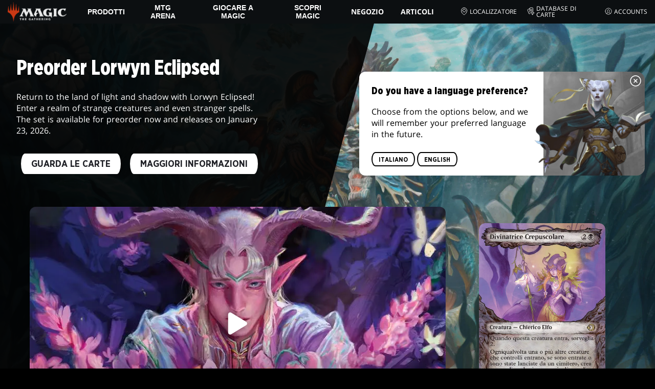

--- FILE ---
content_type: application/javascript; charset=UTF-8
request_url: https://magic.wizards.com/_nuxt/121.948d799af552b17aab2a.js
body_size: 1261
content:
(window.webpackJsonp=window.webpackJsonp||[]).push([[121],{1564:function(e,t,o){"use strict";var l=o(969),n=o.n(l);o.d(t,"default",(function(){return n.a}))},1565:function(e,t,o){var l=o(14)((function(i){return i[1]}));l.push([e.i,".css-U8Svy{color:var(--base-font-color);height:100%;left:0;overflow:auto;position:fixed;top:0;width:100%;z-index:1000}.css-Yxbc9{bottom:0;left:0;position:absolute;right:0;top:0;z-index:-1}",""]),l.locals={modal:"css-U8Svy",overlay:"css-Yxbc9"},e.exports=l},2107:function(e,t,o){"use strict";o.r(t);var l={props:{isOpen:{type:Boolean,required:!0,default:!1},ariaLabelledby:{type:String,required:!1,default:null},overlayColor:{type:String,required:!1,default:"rgba(0, 0, 0, 0.8)"},shouldCloseOnOverlayClick:{type:Boolean,default:!0}},data:function(){return{prevActiveEl:null}},computed:{systemOs:function(){var e;return null===(e=this.$store.state.system)||void 0===e?void 0:e.os}},watch:{isOpen:function(e){var t=this;if(e)this.$emit("modal-opened"),this.$refs.openTime=Date.now(),this.lockViewport(),this.prevActiveEl=document.activeElement,this.$nextTick((function(){var e,o;null===(e=t.$refs.start)||void 0===e||null===(o=e.focus)||void 0===o||o.call(e)}));else{var o=(Date.now()-this.$refs.openTime)/1e3;this.$emit("modal-closed",Math.round(o)),this.unlockViewport(),this.prevActiveEl&&"function"==typeof this.prevActiveEl.focus&&this.prevActiveEl.focus()}}},methods:{focusStart:function(){var e,t;null===(e=this.$refs.start)||void 0===e||null===(t=e.focus)||void 0===t||t.call(e)},focusEnd:function(){var e,t;null===(e=this.$refs.end)||void 0===e||null===(t=e.focus)||void 0===t||t.call(e)},onOverlayClick:function(){this.shouldCloseOnOverlayClick&&this.$emit("request-close")},lockViewport:function(){"iOS"===this.systemOs?(document.body.style.top="-".concat(window.scrollY,"px"),document.body.style.width="100vw",document.body.style.position="fixed"):document.body.style.overflow="hidden"},unlockViewport:function(){if("iOS"===this.systemOs){var e=document.body.style.top;document.body.style.top="",document.body.style.width="",document.body.style.position="",window.scrollTo(0,-1*parseInt(e||"0"))}else document.body.style.overflow=null}}},n=o(1564),r=o(2);var component=Object(r.a)(l,(function(){var e=this,t=e._self._c;return e.isOpen?t("portal",{attrs:{to:"modal"}},[t("div",{ref:"modal",staticClass:"BaseModal",class:e.$style.modal,attrs:{role:"dialog","aria-modal":"true","aria-labelledby":e.ariaLabelledby},on:{keyup:function(t){return!t.type.indexOf("key")&&e._k(t.keyCode,"esc",27,t.key,["Esc","Escape"])?null:e.$emit("request-close")}}},[t("div",{ref:"start",attrs:{tabindex:"0"},on:{keydown:function(t){return!t.type.indexOf("key")&&e._k(t.keyCode,"tab",9,t.key,"Tab")?null:t.shiftKey?t.ctrlKey||t.altKey||t.metaKey?null:e.focusEnd.apply(null,arguments):null}}}),e._v(" "),t("div",{class:e.$style.overlay,style:{backgroundColor:e.overlayColor},on:{click:e.onOverlayClick}}),e._v(" "),e._t("default"),e._v(" "),t("div",{ref:"end",attrs:{tabindex:"0"},on:{keydown:function(t){return!t.type.indexOf("key")&&e._k(t.keyCode,"tab",9,t.key,"Tab")||t.ctrlKey||t.shiftKey||t.altKey||t.metaKey?null:e.focusStart.apply(null,arguments)}}})],2)]):e._e()}),[],!1,(function(e){this.$style=n.default.locals||n.default}),null,null);t.default=component.exports},969:function(e,t,o){var content=o(1565);content.__esModule&&(content=content.default),"string"==typeof content&&(content=[[e.i,content,""]]),content.locals&&(e.exports=content.locals);(0,o(15).default)("56321c4e",content,!0,{sourceMap:!1})}}]);

--- FILE ---
content_type: application/javascript; charset=UTF-8
request_url: https://magic.wizards.com/_nuxt/125.fee3983b50029d3960cb.js
body_size: 1417
content:
(window.webpackJsonp=window.webpackJsonp||[]).push([[125],{1570:function(e,t,o){"use strict";var l=o(972),c=o.n(l);o.d(t,"default",(function(){return c.a}))},1571:function(e,t,o){var l=o(14)((function(i){return i[1]}));l.push([e.i,".css-nlW7b{--select-color:var(--theme-accent-color);--select-color--focus:var(--white);--select-font-size:rem(16px);--select-font-weight:normal;--select-text-align:left;--select-bg-color:var(--black-alpha25);--select-border-width:1px;--select-border-color:var(--theme-accent-color);--select-border-color--active:var(--theme-accent-color);--select-border-radius:2em;--select-box-shadow:0 8px 20px -10px rgba(0,0,0,.5);--select-icon-size:24px;--select-icon-color:var(--white);--select-padding:0.625em 3.5em 0.625em 2em}.css-S6GqI{background-color:var(--select-bg-color);border-color:var(--select-border-color);border-radius:var(--select-border-radius);border-style:solid;border-width:var(--select-border-width);box-shadow:var(--select-box-shadow);padding:0;position:relative;width:100%}.css-S6GqI:focus-within,.css-S6GqI:hover{border-color:var(--select-border-color--active)}.css-9kzRc{color:var(--black)}.css--fjpK{-webkit-appearance:none;-moz-appearance:none;appearance:none;background-color:transparent;border:none;color:var(--select-color);cursor:pointer;font-size:var(--select-font-size);font-weight:var(--select-font-weight);outline:none;padding:var(--select-padding);text-align:var(--select-text-align);text-transform:capitalize;width:100%;z-index:1}.css--fjpK:focus{color:var(--select-color--focus)}.css-GPpdD{color:var(--select-icon-color);height:var(--select-icon-size);margin:0;pointer-events:none;position:absolute;right:0;top:50%;transform:translate(-50%,-50%);width:var(--select-icon-size)}",""]),l.locals={config:"css-nlW7b",selection:"css-S6GqI",option:"css-9kzRc",select:"css--fjpK",icon:"css-GPpdD"},e.exports=l},2110:function(e,t,o){"use strict";o.r(t);o(41),o(21),o(6),o(24),o(16),o(308);var l={name:"BaseSelect",components:{ChevronDownIcon:function(){return o.e(26).then(o.t.bind(null,1961,7))}},props:{selectClass:{type:String,required:!1,default:""},optionClass:{type:String,required:!1,default:""},selection:{type:Array,required:!1,default:function(){return[]}},selected:{type:Object,required:!1,default:null}},data:function(){return{selectedModel:null}},computed:{initialSelectedModel:function(){var e,t;return this.selected?this.selected.value:null===(e=this.selection)||void 0===e||null===(t=e[0])||void 0===t?void 0:t.value}},watch:{selected:function(e,t){(null==e?void 0:e.value)!==(null==t?void 0:t.value)&&(this.selectedModel=null==e?void 0:e.value)},selectedModel:function(){var e=this,t=this.selection.findIndex((function(option){return option.value===e.selectedModel}));this.$emit("select",this.selectedModel,t)}},created:function(){this.selectedModel=this.initialSelectedModel}},c=o(1570),n=o(2);var component=Object(n.a)(l,(function(){var e=this,t=e._self._c;return t("div",{class:[e.$style.config,e.$style.selection]},[t("select",{directives:[{name:"model",rawName:"v-model",value:e.selectedModel,expression:"selectedModel"}],class:[e.$style.select,e.selectClass],on:{change:function(t){var o=Array.prototype.filter.call(t.target.options,(function(e){return e.selected})).map((function(e){return"_value"in e?e._value:e.value}));e.selectedModel=t.target.multiple?o:o[0]}}},e._l(e.selection,(function(o,i){return t("option",{key:o.value+i,class:[e.$style.option,e.optionClass],attrs:{disabled:o.disabled},domProps:{value:o.value}},[e._v("\n      "+e._s(o.label)+"\n    ")])})),0),e._v(" "),e._t("icon",(function(){return[t("span",{class:e.$style.icon},[t("ChevronDownIcon")],1)]}))],2)}),[],!1,(function(e){this.$style=c.default.locals||c.default}),null,null);t.default=component.exports},972:function(e,t,o){var content=o(1571);content.__esModule&&(content=content.default),"string"==typeof content&&(content=[[e.i,content,""]]),content.locals&&(e.exports=content.locals);(0,o(15).default)("ab022018",content,!0,{sourceMap:!1})}}]);